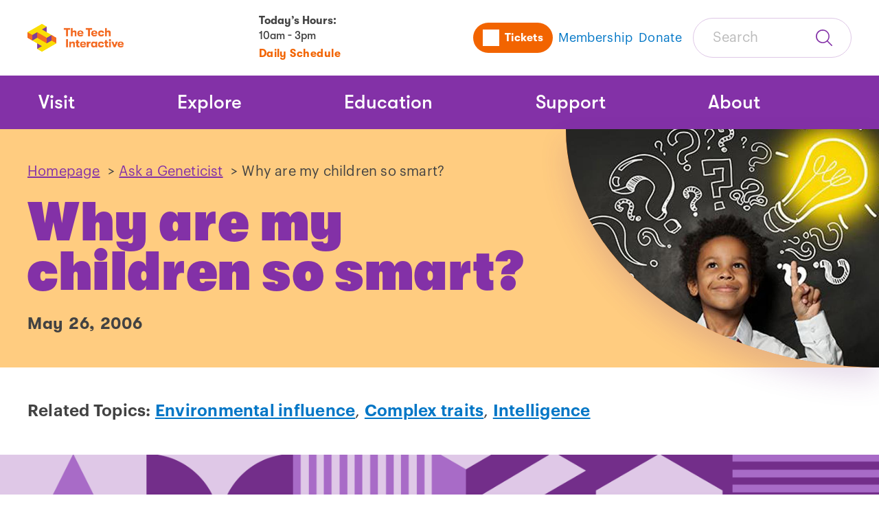

--- FILE ---
content_type: text/html; charset=utf-8
request_url: https://www.thetech.org/ask-a-geneticist/ask175
body_size: 12074
content:


<!DOCTYPE html>
<html lang="en">
<head>
    <meta charset="utf-8" />
    <meta name="viewport" content="width=device-width, initial-scale=1.0" />
        <title>Why are my children so smart? - The Tech Interactive</title>
    <meta property="og:type" content="website">
    <meta property="og:title" content="Why are my children so smart? - The Tech Interactive" />
    <meta property="og:url" content="https://www.thetech.org/ask-a-geneticist/articles/2006/ask175/" />
    <link rel="canonical" href="https://www.thetech.org/ask-a-geneticist/articles/2006/ask175/" />

    <link rel="icon" sizes="32x32" href="https://www.thetech.org/Static/img/the-tech-favicon.ico">
    
<style>
    @font-face {
        font-family: GT Walsheim;
        font-style: normal;
        font-weight: 400;
        src: url('https://www.thetech.org/Static/fonts/GT-Walsheim-Medium.woff') format('woff');
        src: url('https://www.thetech.org/Static/fonts/GT-Walsheim-Medium.woff2') format('woff2'), url('https://www.thetech.org/Static/fonts/GT-Walsheim-Medium.ttf') format('truetype');
    }

    @font-face {
        font-family: GT Walsheim;
        font-style: italic;
        font-weight: 400;
        src: url('https://www.thetech.org/Static/fonts/GT-Walsheim-Medium-Oblique.woff') format('woff');
        src: url('https://www.thetech.org/Static/fonts/GT-Walsheim-Medium-Oblique.woff2') format('woff2'), url('https://www.thetech.org/Static/fonts/GT-Walsheim-Medium-Oblique.ttf') format('truetype');
    }

    /*//Font weight 700*/
    @font-face {
        font-family: GT Walsheim;
        font-style: normal;
        font-weight: 700;
        src: url('https://www.thetech.org/Static/fonts/GT-Walsheim-Bold.woff') format('woff');
        src: url('https://www.thetech.org/Static/fonts/GT-Walsheim-Bold.woff2') format('woff2'), url('https://www.thetech.org/Static/fonts/GT-Walsheim-Bold.ttf') format('truetype');
    }

    @font-face {
        font-family: GT Walsheim;
        font-style: italic;
        font-weight: 700;
        src: url('https://www.thetech.org/Static/fonts/GT-Walsheim-Bold-Oblique.woff') format('woff');
        src: url('https://www.thetech.org/Static/fonts/GT-Walsheim-Bold-Oblique.woff2') format('woff2'), url('https://www.thetech.org/Static/fonts/GT-Walsheim-Bold-Oblique.ttf') format('truetype');
    }

    /*//Font weight 900*/
    @font-face {
        font-family: GT Walsheim;
        font-style: normal;
        font-weight: 900;
        src: url('https://www.thetech.org/Static/fonts/GT-Walsheim-Condensed-Ultra-Bold.woff') format('woff');
        src: url('https://www.thetech.org/Static/fonts/GT-Walsheim-Condensed-Ultra-Bold.woff2') format('woff2'), url('https://www.thetech.org/Static/fonts/GT-Walsheim-Condensed-Ultra-Bold.ttf') format('truetype');
    }

    @font-face {
        font-family: GT Walsheim;
        font-style: italic;
        font-weight: 900;
        src: url('https://www.thetech.org/Static/fonts/GT-Walsheim-Condensed-Ultra-Bold-Oblique.woff') format('woff');
        src: url('https://www.thetech.org/Static/fonts/GT-Walsheim-Condensed-Ultra-Bold-Oblique.woff2') format('woff2'), url('https://www.thetech.org/Static/fonts/GT-Walsheim-Condensed-Ultra-Bold-Oblique.ttf') format('truetype');
    }

    /*//Body Fonts*/
    @font-face {
        font-family: Graphik;
        font-style: normal;
        font-weight: 400;
        src: url('https://www.thetech.org/Static/fonts/GraphikRegular.otf') format('opentype');
    }

    @font-face {
        font-family: Graphik;
        font-style: italic;
        font-weight: 400;
        src: url('https://www.thetech.org/Static/fonts/GraphikRegularItalic.otf') format('opentype');
    }

    @font-face {
        font-family: Graphik;
        font-style: normal;
        font-weight: 600;
        src: url('https://www.thetech.org/Static/fonts/GraphikSemibold.otf') format('opentype');
    }


    @font-face {
        font-family: Graphik;
        font-style: italic;
        font-weight: 600;
        src: url('https://www.thetech.org/Static/fonts/GraphikSemiboldItalic.otf') format('opentype');
    }

</style>
    
    <link rel="stylesheet" href="https://www.thetech.org/Static/dist/main.css?v=63905335753220" />
	<script>
        window.sharedSessionUrl = 'https://www.thetech.org/?info';
        window.isTnew = false;
        window.absoluteUrl = 'https://www.thetech.org';
    </script>
     
    <script src="https://cdnjs.cloudflare.com/ajax/libs/jquery/3.7.1/jquery.min.js"></script>
    <script src="https://cdnjs.cloudflare.com/ajax/libs/jquery-validate/1.21.0/jquery.validate.min.js"></script>
    <script src="https://cdnjs.cloudflare.com/ajax/libs/jquery-validation-unobtrusive/4.0.0/jquery.validate.unobtrusive.min.js"></script>
    
    <!-- Redirect /climate-education-dnu to root -->
<script>
	(function () {  
		const path = window.location.pathname.replace(/\/$/, "");
		if (path === "/climate-education-dnu") {
 			window.location.replace("https://www.climateeducationca.org/");
  		}
	})();
</script>

<!-- Google tag (gtag.js) -->
<script async src="https://www.googletagmanager.com/gtag/js?id=UA-3290036-2"></script>
<script>
  window.dataLayer = window.dataLayer || [];
  function gtag(){dataLayer.push(arguments);}
  gtag('js', new Date());

  gtag('config', 'UA-3290036-2');
</script>

<!-- Meta Pixel Code -->
<script>
!function(f,b,e,v,n,t,s)
{if(f.fbq)return;n=f.fbq=function(){n.callMethod?
n.callMethod.apply(n,arguments):n.queue.push(arguments)};
if(!f._fbq)f._fbq=n;n.push=n;n.loaded=!0;n.version='2.0';
n.queue=[];t=b.createElement(e);t.async=!0;
t.src=v;s=b.getElementsByTagName(e)[0];
s.parentNode.insertBefore(t,s)}(window, document,'script',
'https://connect.facebook.net/en_US/fbevents.js');
fbq('init', '861151871392344');
fbq('track', 'PageView');
</script>
<noscript><img height="1" width="1" style="display:none"
src="https://www.facebook.com/tr?id=861151871392344&ev=PageView&noscript=1"
/></noscript>
<!-- End Meta Pixel Code -->

<!-- Google Tag Manager -->
<script>(function(w,d,s,l,i){w[l]=w[l]||[];w[l].push({'gtm.start':
new Date().getTime(),event:'gtm.js'});var f=d.getElementsByTagName(s)[0],
j=d.createElement(s),dl=l!='dataLayer'?'&l='+l:'';j.async=true;j.src=
'https://www.googletagmanager.com/gtm.js?id='+i+dl;f.parentNode.insertBefore(j,f);
})(window,document,'script','dataLayer','GTM-PCRN');</script>
<!-- End Google Tag Manager -->

<!-- Wishpond pop-up code -->
<script async="async" src="//cdn.wishpond.net/connect.js?merchantId=1824403&amp;writeKey=6d5aca17e8b8" type="text/javascript"></script>
<!-- End Wishpond pop-up code -->

<!-- Pixel Premion Attribution code -->
<img src=https://pt.ispot.tv/v2/TC-5137-2.gif?app=web&type=visit&refid=87210&url=URL_PLACEHOLDER style="display:none" alt="" />
<!-- End Premion Attribution code -->


<!-- ACCENTURE Google tag (gtag.js) -->

<script async src=https://www.googletagmanager.com/gtag/js?id=G-BWVF9MW7R8></script> <script> window.dataLayer = window.dataLayer || []; function gtag(){dataLayer.push(arguments);} gtag('js', new Date()); gtag('config', 'G-BWVF9MW7R8'); </script>

<!-- ACCENTURE Google Tag Manager -->
<script>(function(w,d,s,l,i){w[l]=w[l]||[];w[l].push({'gtm.start':
new Date().getTime(),event:'gtm.js'});var f=d.getElementsByTagName(s)[0],
j=d.createElement(s),dl=l!='dataLayer'?'&l='+l:'';j.async=true;j.src=
'https://www.googletagmanager.com/gtm.js?id='+i+dl;f.parentNode.insertBefore(j,f);
})(window,document,'script','dataLayer','GTM-TFKKBPMF');</script>
<!-- End ACCENTURE Google Tag Manager -->
    

    <script type="text/javascript" src="//translate.google.com/translate_a/element.js?cb=googleTranslateElementInit"></script>
    <script type="text/javascript">
        function googleTranslateElementInit() {
          new google.translate.TranslateElement({
            includedLanguages: 'en,es,zh-CN,zh-TW,vi,tl,ko,fr,ar,de,ru,hi,pa,te,fa,ja,pt,it',
            layout: google.translate.TranslateElement.InlineLayout
          }, 'google_translate_element');
        }
    </script>
</head>
<body>
    
    

    <a class="skip-link" href="#main">Skip Navigation</a>
    



    

<header id="header" class="mheader">
	<div class="mheader-bar">
		<div class="mheader-inner">
			<div class="mheader-logo">
					<a href="https://www.thetech.org">
						<img src="https://www.thetech.org/media/po2p3e0u/logo-web.png" alt="The Tech Interactive" />
					</a>
			</div>

			<div class="mheader-middle">
					<div class="mheader-hours">
						<h3 class="mheader-hours-intro"><span>Today’s Hours: </span><span class="mheader-hours-text mheader-hours-text-lower">10AM - 3PM</span></h3>
							<a class="btn-link-small mheader-hours-link" href="https://www.thetech.org/visit/daily-schedule/">Daily Schedule</a>
					</div>
			</div>

			<div class="mheader-navsearch">
				<nav class="unav" aria-labelledby="utilityNavigationLabel">
					<h2 class="visually-hidden" id="utilityNavigationLabel">Utility Navigation</h2>
					<ul class="unav-list">
			<li class="unav-item  unav-item-buttondisplay ">
		<a class="unav-list-button" href="https://tickets.thetech.org/events/">
					<span class="unav-svg" style="mask: url(https://www.thetech.org/media/5j4b2nph/tickets-icon.svg) no-repeat center;"></span>
			<span class="unav-item-text">Tickets</span>
		</a>
		<a class="unav-list-link" href="https://tickets.thetech.org/events/">
					<span class="unav-svg" style="mask: url(https://www.thetech.org/media/5j4b2nph/tickets-icon.svg) no-repeat center;"></span>
			<span class="unav-item-text">Tickets</span>
		</a>
			</li>
			<li class="unav-item mheader-desktop  ">
		<a class="unav-list-button" href="https://www.thetech.org/support/membership-options/">
			<span class="unav-item-text">Membership</span>
		</a>
		<a class="unav-list-link" href="https://www.thetech.org/support/membership-options/">
			<span class="unav-item-text">Membership</span>
		</a>
			</li>
			<li class="unav-item   mheader-desktop">
		<a class="unav-list-button" href="https://give.thetech.org/campaign/743460/donate" target="_blank">
			<span class="unav-item-text">Donate</span>
		</a>
		<a class="unav-list-link" href="https://give.thetech.org/campaign/743460/donate" target="_blank">
			<span class="unav-item-text">Donate</span>
		</a>
			</li>
					</ul>
				</nav>
				<div class="mheader-mobile mheader-toggles">
					<button aria-expanded="false" aria-controls="mnavSearch" type="button" class="mheader-toggler mheader-search-toggle">
						<span class="visually-hidden" data-search-toggle-text></span>
					</button>
					<button class="mheader-toggler mheader-toggler-nav" aria-expanded="false" aria-controls="mnavPanel" type="button">
						<span class="visually-hidden">Toggle Navigation</span>
					</button>
				</div>
	<div class="mheader-search mheader-desktop" data-search-form data-search-close-text="Close Search" data-search-open-text="Open Search" data-redirect-url="https://www.thetech.org/search/">
		<form class="inline-input-form search-form-inline">
			<label for="searchForm" class="visually-hidden">Search</label>
			<input id="searchForm" class="search-form-inline-input" placeholder="Search" type="text" data-search-form-input>
			<button class="search-form-inline-button"><span class="visually-hidden">Submit Search</span></button>
		</form>
	</div>
			</div>
		
		</div>
	</div>

	<div class="mheader-mobile" hidden inert id="mnavSearch">
	<div class="mheader-search mheader-mobile" data-search-form data-search-close-text="Close Search" data-search-open-text="Open Search" data-redirect-url="https://www.thetech.org/search/">
		<form class="inline-input-form search-form-inline">
			<label for="searchFormMobile" class="visually-hidden">Search</label>
			<input id="searchFormMobile" class="search-form-inline-input" placeholder="Search" type="text" data-search-form-input>
			<button class="search-form-inline-button"><span class="visually-hidden">Submit Search</span></button>
		</form>
	</div>
	</div>
	<div id="mnavPanel" class="mheader-panel">
		


<nav class="mnav" aria-labelledby="navigationLabel" data-nav>
	<h2 class="visually-hidden" id="navigationLabel">Main Navigation</h2>
	<div class="mnav-inner">
		<ul class="mnav-list">
				<li class="mnav-list-item">
						<div data-sub-nav>
							<button type="button" class="mnav-list-button" data-subnav-button aria-expanded="false" aria-controls="navItem_0">Visit</button>
							<div id="navItem_0" hidden inert class="mnav-subnav mnav-subnav-full">
								<div class="stack">
											<h3 class="h5-style mnav-subnav-title ">
											<a href="https://www.thetech.org/visit/" class="mnav-subnav-link">Visit</a>
											</h3>
									
									<ul class="mnav-subnav-list">
											<li class="mnav-subnav-item">
												<a href="https://tickets.thetech.org/events/" class="h6-style mnav-subnav-link">
													<span>Tickets</span>
												</a>
											</li>
											<li class="mnav-subnav-item">
												<a href="https://www.thetech.org/visit/directions-parking/" class="h6-style mnav-subnav-link">
													<span>Directions &amp; Parking</span>
												</a>
											</li>
											<li class="mnav-subnav-item">
												<a href="https://www.thetech.org/visit/daily-schedule/" class="h6-style mnav-subnav-link">
													<span>Daily Schedule</span>
												</a>
											</li>
											<li class="mnav-subnav-item">
												<a href="https://www.thetech.org/visit/frequently-asked-questions-before-your-visit/" class="h6-style mnav-subnav-link">
													<span>Visitor FAQ</span>
												</a>
											</li>
											<li class="mnav-subnav-item">
												<a href="https://www.thetech.org/visit/event-rentals/" class="h6-style mnav-subnav-link">
													<span>Event Rentals</span>
												</a>
											</li>
											<li class="mnav-subnav-item">
												<a href="https://www.thetech.org/visit/birthday-parties/" class="h6-style mnav-subnav-link">
													<span>Birthday Parties</span>
												</a>
											</li>
											<li class="mnav-subnav-item">
												<a href="https://www.thetech.org/visit/accessibility/" class="h6-style mnav-subnav-link">
													<span>Accessibility</span>
												</a>
											</li>
									</ul>
								</div>
									<div class="stack mnav-desktop">
											<div class="mnav-desktop">
												<img src="https://www.thetech.org/media/wxzctwk1/getting-to-the-tech-interactive.jpg?width=632&amp;amp;height=284&amp;amp;rnd=133249841601530000" alt="The Tech Interactive building.">
											</div>
											<h3 class="h5-style">Today at The Tech Interactive</h3>
											<div class="rich-text">
												<p>Check out up-to-date information for all showings, events, activities, and happenings this week.</p>
											</div>
											<div>
												<a href="https://www.thetech.org/visit/daily-schedule/" class="btn-link">
													<span>View Info</span>
												</a>
											</div>
									</div>
							</div>
						</div>
				</li>
				<li class="mnav-list-item">
						<div data-sub-nav>
							<button type="button" class="mnav-list-button" data-subnav-button aria-expanded="false" aria-controls="navItem_1">Explore</button>
							<div id="navItem_1" hidden inert class="mnav-subnav mnav-subnav-full">
								<div class="stack">
											<h3 class="h5-style mnav-subnav-title ">
											<a href="https://www.thetech.org/explore/" class="mnav-subnav-link">Explore</a>
											</h3>
									
									<ul class="mnav-subnav-list">
											<li class="mnav-subnav-item">
												<a href="https://www.thetech.org/explore/exhibits/" class="h6-style mnav-subnav-link">
													<span>Exhibits</span>
												</a>
											</li>
											<li class="mnav-subnav-item">
												<a href="https://www.thetech.org/explore/imax-dome-theater/" class="h6-style mnav-subnav-link">
													<span>IMAX Dome Theater</span>
												</a>
											</li>
											<li class="mnav-subnav-item">
												<a href="https://www.thetech.org/explore/upcoming-events/" class="h6-style mnav-subnav-link">
													<span>Upcoming Events</span>
												</a>
											</li>
											<li class="mnav-subnav-item">
												<a href="https://www.thetech.org/explore/floor-maps/" class="h6-style mnav-subnav-link">
													<span>Floor Maps</span>
												</a>
											</li>
											<li class="mnav-subnav-item">
												<a href="https://www.thetech.org/the-tech-insider-blog/" class="h6-style mnav-subnav-link">
													<span>The Tech Insider Blog</span>
												</a>
											</li>
											<li class="mnav-subnav-item">
												<a href="https://www.thetech.org/explore/sensory-resources/" class="h6-style mnav-subnav-link">
													<span>Sensory Resources</span>
												</a>
											</li>
									</ul>
								</div>
									<div class="stack mnav-desktop">
											<div class="mnav-desktop">
												<img src="https://www.thetech.org/media/vstllwll/lasers-2.png?width=632&amp;amp;height=284&amp;amp;rnd=133830479044770000" alt="">
											</div>
											<h3 class="h5-style">LASERS! at The Tech</h3>
											<div class="rich-text">
												<p>These dazzling laser shows are set to hit music that light up the Bay Area’s only IMAX Dome Theater every week!</p>
											</div>
											<div>
												<a href="https://www.thetech.org/explore/upcoming-events/lasers-at-the-tech-interactive/" class="btn-link">
													<span>Learn More</span>
												</a>
											</div>
									</div>
							</div>
						</div>
				</li>
				<li class="mnav-list-item">
						<div data-sub-nav>
							<button type="button" class="mnav-list-button" data-subnav-button aria-expanded="false" aria-controls="navItem_2">Education</button>
							<div id="navItem_2" hidden inert class="mnav-subnav mnav-subnav-full">
								<div class="stack">
											<h3 class="h5-style mnav-subnav-title ">
											<a href="https://www.thetech.org/education/" class="mnav-subnav-link">Education</a>
											</h3>
									
									<ul class="mnav-subnav-list">
											<li class="mnav-subnav-item">
												<a href="https://www.thetech.org/education/fieldtrips/" class="h6-style mnav-subnav-link">
													<span>Field Trips</span>
												</a>
											</li>
											<li class="mnav-subnav-item">
												<a href="https://www.thetech.org/education/camp/" class="h6-style mnav-subnav-link">
													<span>*NEW!* Summer Camp</span>
												</a>
											</li>
											<li class="mnav-subnav-item">
												<a href="https://www.thetech.org/education/education-resources/" class="h6-style mnav-subnav-link">
													<span>Education Resources</span>
												</a>
											</li>
											<li class="mnav-subnav-item">
												<a href="https://www.thetech.org/education/tech-challenge/" class="h6-style mnav-subnav-link">
													<span>The Tech Challenge</span>
												</a>
											</li>
											<li class="mnav-subnav-item">
												<a href="https://www.thetech.org/education/girl-scout-programs/" class="h6-style mnav-subnav-link">
													<span>Girl Scout Programs</span>
												</a>
											</li>
											<li class="mnav-subnav-item">
												<a href="https://www.thetech.org/explore/upcoming-events/homeschool-days-at-the-tech-interactive/" class="h6-style mnav-subnav-link">
													<span>Homeschool Days</span>
												</a>
											</li>
									</ul>
								</div>
									<div class="stack mnav-desktop">
											<div class="mnav-desktop">
												<img src="https://www.thetech.org/media/dw1fihth/20150425_ttcdf_005.jpg?width=632&amp;amp;height=284&amp;amp;rnd=133203283059600000" alt="">
											</div>
											<h3 class="h5-style">Tech Challenge 2026</h3>
											<div class="rich-text">
												<p>Registration for Grades 4-12 is now open for The Tech Challenge 2026: Raise the Roof!</p>
											</div>
											<div>
												<a href="https://thetechchallengereg.thetech.org/Welcome" class="btn-link">
													<span>Register Now</span>
												</a>
											</div>
									</div>
							</div>
						</div>
				</li>
				<li class="mnav-list-item">
						<div data-sub-nav>
							<button type="button" class="mnav-list-button" data-subnav-button aria-expanded="false" aria-controls="navItem_3">Support</button>
							<div id="navItem_3" hidden inert class="mnav-subnav ">
								<div class="stack">
											<h3 class="h5-style mnav-subnav-title ">
											<a href="https://www.thetech.org/support/" class="mnav-subnav-link">Support</a>
											</h3>
									
									<ul class="mnav-subnav-list">
											<li class="mnav-subnav-item">
												<a href="https://www.thetech.org/support/ways-to-give/" class="h6-style mnav-subnav-link">
													<span>Ways to Give</span>
												</a>
											</li>
											<li class="mnav-subnav-item">
												<a href="https://www.thetech.org/support/volunteer-innovator-program/" class="h6-style mnav-subnav-link">
													<span>Become a Volunteer</span>
												</a>
											</li>
											<li class="mnav-subnav-item">
												<a href="https://www.thetech.org/support/membership-options/" class="h6-style mnav-subnav-link">
													<span>Membership</span>
												</a>
											</li>
											<li class="mnav-subnav-item">
												<a href="https://www.thetech.org/support/our-supporters/" class="h6-style mnav-subnav-link">
													<span>Our Supporters</span>
												</a>
											</li>
											<li class="mnav-subnav-item">
												<a href="https://www.thetech.org/support/donate-now/" class="h6-style mnav-subnav-link">
													<span>Donate Now!</span>
												</a>
											</li>
											<li class="mnav-subnav-item">
												<a href="https://www.thetech.org/support/the-tech-for-global-good/" class="h6-style mnav-subnav-link">
													<span>The Tech for Global Good</span>
												</a>
											</li>
									</ul>
								</div>
							</div>
						</div>
				</li>
				<li class="mnav-list-item">
						<div data-sub-nav>
							<button type="button" class="mnav-list-button" data-subnav-button aria-expanded="false" aria-controls="navItem_4">About</button>
							<div id="navItem_4" hidden inert class="mnav-subnav ">
								<div class="stack">
											<h3 class="h5-style mnav-subnav-title ">
											<a href="https://www.thetech.org/about-us/" class="mnav-subnav-link">About</a>
											</h3>
									
									<ul class="mnav-subnav-list">
											<li class="mnav-subnav-item">
												<a href="https://www.thetech.org/about-us/leadership-team/" class="h6-style mnav-subnav-link">
													<span>Leadership Team</span>
												</a>
											</li>
											<li class="mnav-subnav-item">
												<a href="https://www.thetech.org/about-us/careers/" class="h6-style mnav-subnav-link">
													<span>Careers</span>
												</a>
											</li>
											<li class="mnav-subnav-item">
												<a href="https://www.thetech.org/about-us/press-office/" class="h6-style mnav-subnav-link">
													<span>Press Office</span>
												</a>
											</li>
											<li class="mnav-subnav-item">
												<a href="https://www.thetech.org/about-us/contact/" class="h6-style mnav-subnav-link">
													<span>Contact</span>
												</a>
											</li>
											<li class="mnav-subnav-item">
												<a href="https://www.thetech.org/about-us/financial-reports/" class="h6-style mnav-subnav-link">
													<span>Financial Reports</span>
												</a>
											</li>
											<li class="mnav-subnav-item">
												<a href="https://www.thetech.org/about-us/publications/" class="h6-style mnav-subnav-link">
													<span>Publications</span>
												</a>
											</li>
									</ul>
								</div>
							</div>
						</div>
				</li>

			<li class="mnav-list-item mnav-list-item-language">
				<div id="google_translate_element"></div>
			</li>
		</ul>
    </div>
</nav>

		<nav class="unav-aux mheader-mobile" aria-labelledby="auxNav">
			<h2 id="auxNav" class="visually-hidden">Additional links</h2>
			<ul class="unav-aux-list">
		<a class="unav-aux-link" href="https://give.thetech.org/campaign/743460/donate">
			<span>Donate</span>
		</a>
				
			</ul>
		</nav>
	</div>
	
	
</header>




    <main id="main">
    



<div class="blocks flush-top">
	<section class="hero theme-techorange hero-image">
		<div class="hero-inner">
		<div class="hero-imagearea hero-mobile">
				<picture>
					<source srcset="/media/nlrmir3k/smart_child_banner1.jpg?width=705&amp;height=285&amp;rnd=133248641758530000" media="(max-width: 640px)">
					<img src="/media/nlrmir3k/smart_child_banner1.jpg?width=900&amp;height=900&amp;rnd=133248641758530000" alt="">
				</picture>

		</div>
			<div class="hero-text">
				<div class="stack-lg">
					<div class="hero-breadcrumb">
						


<nav aria-label="Breadcrumb" class="breadcrumb">
    <ol>

                <li>
                        <a class="" href="/">Homepage</a>
                        <span class="">&nbsp;>&nbsp;</span>
                </li>
                <li>
                        <a class="" href="/ask-a-geneticist/">Ask a Geneticist</a>
                        <span class="">&nbsp;>&nbsp;</span>
                </li>
                <li>
                        <span aria-current="page">
                            Why are my children so smart?
                        </span>
                </li>
    </ol>
</nav>
					</div>

					<h1>Why are my children so smart?</h1>
					<p class="h5-style hero-metadata">

					</p>
					<div class="stack-xs">
							<p class="h6-style">May 26, 2006</p>
					</div>
					
					
				</div>
			</div>
		<div class="hero-imagearea hero-desktop">
				<picture>
					<source srcset="/media/nlrmir3k/smart_child_banner1.jpg?width=705&amp;height=285&amp;rnd=133248641758530000" media="(max-width: 640px)">
					<img src="/media/nlrmir3k/smart_child_banner1.jpg?width=900&amp;height=900&amp;rnd=133248641758530000" alt="">
				</picture>

		</div>

		</div>
	</section>
	<div class="lesson flush-top">
		<div class="lesson-content blocks">
				<div class="block">
					<div class="block-inner">
						<dl class="data-list data-list-horizontal">
								<dt>Related Topics:</dt>


<dd>
									<a href="/ask-a-geneticist/?categories=environmental-influence" data-index=0>Environmental influence</a>,								</dd>
<dd>
									<a href="/ask-a-geneticist/?categories=complex-traits" data-index=1>Complex traits</a>,								</dd>
<dd>
									<a href="/ask-a-geneticist/?categories=intelligence" data-index=2>Intelligence</a>								</dd>

						</dl>
					</div>
				</div>


<section class="block cta-block theme-default">
	<div class="cta-block-inner ">
				<div class="cta-full-width"> 


					<div class="cta-content-container">
						<div class="cta-content cta-content-padded stack">
							<div>
								<h2 class="h4-style">A curious adult from Alabama asks:</h2>
							</div>
							<div class="stack">
									<div class="rich-text">
										<p>"Why are my children so smart?"</p>
									</div>
							</div>

						</div>
					</div>
				</div>
	</div>
</section><section class="block wysiwyg-block theme-default  ">
	<div class="block-inner wysiwyg-block-inner">
		<div class=" wysiwyg-block-grid-1">
			<div class="rich-text rich-text-full  ">
				<p>They are so smart because of the genes their parents gave them. And the environment they were raised in. Nicely done!</p>
<p>But how much is because of how you raised them? And how much is due to how their brains are wired? These sorts of debates have been going on for at least 50 years. Scientists call it the “nature versus nurture” controversy.</p>
<p>As you might imagine, it is really hard to figure out which is most important for intelligence. First off, we need to be smart enough to figure out what intelligence is so we can measure it.</p>
<p>For this discussion, intelligence is the ability to learn and then apply new facts and concepts. A good example is learning to recognize clumps of letters as words to learn to read. Or combining numbers to do math.</p>
<p>Of course this isn't all of intelligence. This is just a form that is easy to measure.</p>
<p>We know genes can be involved because there are genetic conditions that affect intelligence. Some like Fragile X are the result of a single gene. Others like Down syndrome are the result of an extra chromosome 21. So genes are important for intelligence.</p>
<p>But so is the environment. Think about the effects of a poor diet. Or an overcrowded school, abusive parents, etc. All of these will clearly affect any tests that measure intelligence.</p>
<p>OK, so genes and the environment are important for intelligence. Is there any way to figure out which matters more? It is tricky, but there are some good studies out there.</p>
<figure><img src="https://www.thetech.org/media/djfjvubd/smart-child.jpg?width=500&amp;rmode=max&amp;width=500&amp;height=333" alt="Child in front of chalkboard" width="500" height="333" data-caption="We don’t fully understand how intelligence works, but we know that both genes and the environment are involved. (Image via Shutterstock)" />
<figcaption>We don’t fully understand how intelligence works, but we know that both genes and the environment are involved. (Image via Shutterstock)</figcaption>
</figure>
<h4>Twin studies of intelligence</h4>
<p>Since each person is unique, scientists had to be very creative when designing experiments to look at intelligence. In the end, they came up with adoption studies of identical twins. Here's how it works.</p>
<p>Identical twins share the same DNA. This means that for the most part, their genes are the same. So any differences in intelligence would be due to the environment.</p>
<p>But the environments of identical twins are actually pretty similar. They grow up in the same house at the same time, so it can be very hard to tease out environmental differences.</p>
<p>To get around this, scientists look at identical twins who were raised apart.<sup>1</sup> These are people who share the same DNA but grow up in different environments.</p>
<p>So what did scientists learn from these studies? First off, the IQs of the twins were closer to their biological parents than they were to their foster parents. So genes matter.</p>
<p>But they didn't have identical IQs. So the environment plays a role too. But how much of a role does each play in intelligence?</p>
<p>Well, it's about 50% each. But if we look a little closer, the relative importance of each changes as we age. Environmental factors are most important for infants. Genes matter most to adults.</p>
<p>If you think about it, this makes sense. During infancy, our brains are still growing and developing. And the environment can certainly influence that!</p>
<p>The environment affects how our brains get wired. A poor environment leads to fewer and/or weaker connections. And a good environment lays down a solid foundation of wiring.</p>
<figure><img style="display: block; margin-left: auto; margin-right: auto;" src="https://www.thetech.org/media/uqqfimox/twin-girls-school.jpeg?width=500&amp;rmode=max&amp;width=500&amp;height=281" alt="Twin girls with books" width="500" height="281" data-caption="Scientists have learned a lot about intelligence by studying identical twins, especially ones who were raised in different households. (Image via Shutterstock)" />
<figcaption>Scientists have learned a lot about intelligence by studying identical twins, especially ones who were raised in different households. (Image via Shutterstock)</figcaption>
</figure>
<h4>Genes and intelligence</h4>
<p>Genes can affect the wiring too. But as you can imagine, with around a trillion cells in the brain and 100 billion connections, lots of genes are involved.</p>
<p>These genes direct where and how the wiring is laid down and maintained. They also determine what signals are sent and how strong they are. They help determine which parts of the brain will connect to each other. And lots of other things too.</p>
<p>Let's look at one gene scientists found called <strong>dysbindin</strong>. This gene is involved in helping different parts of the brain talk to each other. And in maintaining these contacts.</p>
<p>Each of us has our own version of this gene, and some versions work better than others. The better the version, the smarter you may be.<sup>2</sup> But not by a whole lot.</p>
<p>As you'd expect, dysbindin accounts for only a small part of intelligence, around 3% or so. Lots of other genes are doing similar things and we all have different versions of each of these genes too.</p>
<p>So the part of our intelligence that is genetic is determined by all of these different gene versions working together. The environment then helps or hinders these genes in doing their jobs. Our final level of intelligence is a combination of all of these genes and the environment!</p>
<p>So stay tuned. Scientists are working hard to learn more about intelligence! We'll need someone smart like your kids to help figure this all out.</p>
			</div>
		</div>
	</div>
</section>

<div class="block">
	<div class="block-inner accordion">
		<div class="accordion-centered stack-lg">
			
			<div class="accordion-items ">
		<ul class="accordion-inner" data-accordion-list="" data-one-open-at-a-time="true" aria-label="Accordion Control Group Buttons">
				<li class="accordion-item" id="content-1-1-heading">
					<h2>
					<button class="accordion-trigger h5-style" type="button" aria-controls="content-1-1"
							aria-expanded="false">
						<div class="accordion-trigger-inner">
							References
						</div>
					</button>
					</h2>
					<div class="accordion-panel" aria-hidden="true" id="content-1-1" role="region" aria-labelledby="content-1-heading">
						<div class="accordion-panel-content rich-text">
							<ol>
<li>Plomin, R. &amp; Spinath, F. M. “<a href="https://pubmed.ncbi.nlm.nih.gov/14717631/">Intelligence: genetics, genes, and genomics.</a>” <em>Journal of Personality and Social Psychology. </em>(2004)</li>
<li>Burdick et al. “<a href="https://pubmed.ncbi.nlm.nih.gov/16415041/">Genetic variation in DTNBP1 influences general cognitive ability.</a>” <em>Human Molecular Genetics. </em>(2006)</li>
</ol>
						</div>
					</div>
				</li>
		</ul>
			</div>
		</div>
	</div>
</div>

<section class="block block-full-bleed fiftyfifty theme-techorange shape-circle ">
	<div class="block-inner">
		<div class="fiftyfifty-inner">
			<div class="fiftyfifty-item fiftyfifty-item-image">
				<div class="fiftyfifty-item-image-inner">
					<div class="fiftyfifty-item-frame ">
							<img src="/media/4wqhlomd/david_skibbe.png?width=410&amp;height=410&amp;rnd=133247800986130000" alt="">
					</div>
				</div>
			</div>
		<div class="fiftyfifty-item fiftyfifty-content">
			<div class="stack-md-to-sm">
					<h2 class="h3-style">Author: Dr. David Skibbe</h2>
				<div class="stack-md">
						<div class="rich-text">
							<p>When this answer was published in 2006, David was a postdoctoral fellow in the Department of Biology, studying maize molecular genetics in Virginia Walbot's laboratory. David wrote this answer while participating in the<span> </span><a href="http://med.stanford.edu/genetics/tech">Stanford at The Tech</a><span> program.</span></p>
						</div>
						<p>
							<a class="btn-primary" href="/misc-pages/ask-a-geneticist-old/">Ask a Geneticist Home</a>
						</p>
				</div>
			</div>
		</div>
		</div>
	</div>
</section>

		</div>
	</div>
	

	


	
</div>

    </main>

    



<footer class="footer" id="footer">
	<div class="footer-primary">
		<div class="footer-grid footer-grid-large">
			<div>
					<picture>
							<source srcset="https://www.thetech.org/media/iqikjfly/footer-logo-mobile.svg" media="(max-width: 1024px)">
						<img src="https://www.thetech.org/media/wdxkdpup/footer-logo-svg.svg" alt="">
					</picture>
			</div>
			<div class="stack-md-lg">
					<div class="rich-text">
						<table border="1" style="height: 49px; width: 100%; border-collapse: collapse; border-style: hidden;">
<tbody>
<tr style="height: 18px;">
<td style="width: 50%; border-style: hidden; height: 12px;"><span class="selectivesmall"><a href="//www.thetech.org/about-us/" title="About Us">About Us</a></span></td>
<td style="width: 50%; border-style: hidden; height: 12px;"><span class="selectivesmall"><a href="//www.thetech.org/about-us/contact/" title="Contact">Contact</a></span></td>
</tr>
<tr style="height: 18px;">
<td style="width: 50%; border-style: hidden; height: 12px;"><span class="selectivesmall"><a href="//www.thetech.org/visit/accessibility" title="Accessibility">Accessibility</a></span></td>
<td style="width: 50%; border-style: hidden; height: 12px;"><a href="https://give.thetech.org/campaign/743460/donate"><span class="selectivesmall">Donate</span></a></td>
</tr>
<tr style="height: 18px;">
<td style="width: 50%; border-style: hidden; height: 13px;"><span class="selectivesmall"><a href="//www.thetech.org/the-tech-insider-blog/" title="The Tech Insider Blog">The Tech Insider Blog</a></span></td>
<td style="width: 50%; border-style: hidden; height: 13px;"><span class="selectivesmall"><a href="//www.thetech.org/visit/event-rentals/meeting-event-spaces/" title="Event Rentals">Event Rentals</a></span></td>
</tr>
<tr style="height: 18px;">
<td style="width: 50%; border-style: hidden; height: 12px;"><span class="selectivesmall"><a href="//www.thetech.org/about-us/careers/" title="Careers">Careers</a></span></td>
<td style="width: 50%; border-style: hidden; height: 12px;"><span class="selectivesmall"><a href="//www.thetech.org/about-us/press-office/" title="Press Office">Press Office</a></span></td>
</tr>
</tbody>
</table>
					</div>
				<div class="stack-sm">
						<h3 class="h6-style">Connect</h3>
					<ul class="footer-social-list">
			<li class="footer-social-item">
				<a class="footer-social-link footer-social-link-facebook" href="https://www.facebook.com/TheTechInteractive" target="_blank">
					<span class="visually-hidden">Find The Tech on Facebook</span>
				</a>
			</li>
			<li class="footer-social-item">
				<a class="footer-social-link footer-social-link-instagram" href="https://www.instagram.com/thetechinteractive/" target="_blank">
					<span class="visually-hidden">Find The Tech on Instagram</span>
				</a>
			</li>
			<li class="footer-social-item">
				<a class="footer-social-link footer-social-link-tiktok" href="https://www.tiktok.com/@thetechinteractive" target="_blank">
					<span class="visually-hidden">Find The Tech on TikTok</span>
				</a>
			</li>
			<li class="footer-social-item">
				<a class="footer-social-link footer-social-link-youtube" href="https://www.youtube.com/c/thetech">
					<span class="visually-hidden">Find The Tech on Youtube</span>
				</a>
			</li>
			<li class="footer-social-item">
				<a class="footer-social-link footer-social-link-linkedin" href="https://www.linkedin.com/company/the-tech-interactive">
					<span class="visually-hidden">Find The Tech on LinkedIn</span>
				</a>
			</li>
			<li class="footer-social-item">
				<a class="footer-social-link footer-social-link-pinterest" href="https://www.pinterest.com/thetechinteractive/">
					<span class="visually-hidden">Find The Tech on Pinterest</span>
				</a>
			</li>
					</ul>
				</div>
			</div>
				<div class="rich-text">
					<h3 class="h6-style">Contact Us</h3>
<p>The Tech Interactive<br />201 S. Market St.<br />San Jose, CA 95113</p>
<p>1-408-294-8324<br /><a href="mailto:info@thetech.org">info@thetech.org</a><br /><br /><br /><strong><a href="//www.thetech.org/misc-pages/subscribe-to-newsletters" title="Sign Up for Newsletters" class="btn-secondary">Join Email List</a></strong></p>
				</div>
		</div>
	</div>
	<div class="footer-secondary">
		<div class="footer-grid">
			<div>
<p>The Tech Interactive 2025 ©<br />All rights reserved.</p>			</div>
			<div>
<p>The Tech Interactive is a 501(c)3 nonprofit organization.<br />Tax ID#: 94-2864660</p>			</div>
			<div>
				<ul class="stack-md">
						<li>
							<p class="h6-style"><a href="https://www.thetech.org/about-us/policies/">Policies</a></p>
						</li>
				</ul>
			</div>
		</div>
	</div>
</footer>


    <script src="https://www.thetech.org/Static/dist/global.js"></script>
    
    <!-- Google Tag Manager (noscript) -->
<noscript><iframe src=https://www.googletagmanager.com/ns.html?id=GTM-PCRN
height="0" width="0" style="display:none;visibility:hidden"></iframe></noscript>
<!-- End Google Tag Manager (noscript) -->

<!-- Start of HubSpot Embed Code --> <script type="text/javascript" id="hs-script-loader" async defer src="//js.hs-scripts.com/21150173.js"></script> <!-- End of HubSpot Embed Code -->

<!-- Begin TVSquared Tracking Code -->
<script type="text/javascript">
var _tvq = window._tvq = window._tvq || [];
(function() {
var u = (("https:" == document.location.protocol) ?
"https://collector-31292.tvsquared.com/"
:
"http://collector-31292.tvsquared.com/"
);
_tvq.push(['setSiteId', "TV-6381720972-1"]);
_tvq.push(['setTrackerUrl', u + 'tv2track.php']);
_tvq.push([function() {
this.deleteCustomVariable(5, 'page')
}]);
_tvq.push(['trackPageView']);
var d = document,
g = d.createElement('script'),
s = d.getElementsByTagName('script')[0];
g.type = 'text/javascript';
g.defer = true;
g.async = true;
g.src = u + 'tv2track.js';
s.parentNode.insertBefore(g, s);
})();
</script>
<!-- End TVSquared Tracking Code -->
    
</body>
</html>



--- FILE ---
content_type: image/svg+xml
request_url: https://www.thetech.org/media/wdxkdpup/footer-logo-svg.svg
body_size: 10946
content:
<svg width="290" height="84" viewBox="0 0 290 84" fill="none" xmlns="http://www.w3.org/2000/svg">
<g clip-path="url(#clip0_802_57660)">
<path d="M0 25.1974L14.5374 33.6052L29.0747 25.1974L58.1753 42.0129L72.7126 33.6052L43.6379 16.7897L58.1753 8.40774L43.6379 0L0 25.1974Z" fill="#FECC81"/>
<path d="M0 42.013L14.5374 50.3949V33.6052L0 25.1975V42.013Z" fill="#F78F25"/>
<path d="M14.5374 50.3949L29.0747 42.013V25.1975L14.5374 33.6052V50.3949Z" fill="#E76724"/>
<path d="M58.1753 42.013V58.8027L29.0748 42.013V25.1975L58.1753 42.013Z" fill="#F78F25"/>
<path d="M72.7127 50.3949V33.6052L58.1753 42.013V58.8026L72.7127 50.3949Z" fill="#E76724"/>
<path d="M72.7126 33.6052L87.25 42.013V58.8026L72.7126 50.3949V33.6052Z" fill="#F78F25"/>
<path d="M29.0747 75.6181L43.6379 67.2104L14.5374 50.3949L29.0747 42.0129L58.1753 58.8026L72.7126 50.3949L87.25 58.8026L43.6379 84L29.0747 75.6181Z" fill="#FECC81"/>
<path d="M29.0748 75.618L43.6379 67.2102L29.0748 58.8025V75.618Z" fill="#E76724"/>
<path d="M43.6379 16.7897L58.1753 25.1974V8.40771" fill="#E76724"/>
<path d="M116.376 17.744H109.572V12.6375H128.955V17.744H122.098V37.4996H116.376V17.744Z" fill="#FECC81"/>
<path d="M148.003 26.8997V37.4738H142.538V28.6792C142.538 27.2091 142.306 26.1517 141.842 25.4812C141.379 24.8106 140.605 24.4753 139.523 24.4753C138.44 24.4753 137.615 24.8106 137.048 25.507C136.481 26.2033 136.223 27.2091 136.223 28.5245V37.4738H130.785V12.6375H136.223V22.8505C136.713 21.8963 137.435 21.1741 138.389 20.6583C139.342 20.1425 140.451 19.8846 141.765 19.8846C145.941 19.8846 148.003 22.2058 148.003 26.8739V26.8997Z" fill="#FECC81"/>
<path d="M163.236 27.0542C163.236 25.9195 162.901 25.0426 162.282 24.4752C161.664 23.882 160.787 23.5983 159.628 23.5983C158.468 23.5983 157.54 23.9078 156.87 24.5268C156.199 25.1457 155.839 25.9968 155.813 27.0542H163.236V27.0542ZM168.443 30.4328H155.813C155.864 31.5418 156.225 32.3929 156.947 32.9861C157.669 33.5793 158.622 33.863 159.834 33.863C161.509 33.863 162.566 33.3471 163.03 32.3413H168.365C168.108 34.0177 167.18 35.3846 165.607 36.4162C164.035 37.4479 162.102 37.9637 159.834 37.9637C156.895 37.9637 154.601 37.1642 152.926 35.5909C151.251 34.0177 150.426 31.7997 150.426 28.9627C150.426 27.1058 150.812 25.5068 151.56 24.1399C152.307 22.773 153.39 21.7414 154.782 21.0192C156.174 20.2971 157.798 19.936 159.653 19.936C161.406 19.936 162.953 20.2713 164.319 20.9677C165.685 21.664 166.742 22.6183 167.489 23.8562C168.237 25.0942 168.597 26.4868 168.597 28.0859C168.597 28.808 168.546 29.6075 168.443 30.4586V30.4328Z" fill="#FECC81"/>
<path d="M182.645 17.744H175.815V12.6375H195.198V17.744H188.341V37.4996H182.645V17.744Z" fill="#FECC81"/>
<path d="M205.302 27.0542C205.302 25.9195 204.967 25.0426 204.348 24.4752C203.729 23.882 202.853 23.5983 201.693 23.5983C200.533 23.5983 199.605 23.9078 198.935 24.5268C198.265 25.1457 197.904 25.9968 197.878 27.0542H205.302ZM210.508 30.4328H197.878C197.93 31.5418 198.317 32.3929 199.013 32.9861C199.734 33.5793 200.688 33.863 201.899 33.863C203.575 33.863 204.632 33.3471 205.096 32.3413H210.405C210.148 34.0177 209.22 35.3846 207.647 36.4162C206.075 37.4479 204.142 37.9637 201.874 37.9637C198.935 37.9637 196.641 37.1642 194.966 35.5909C193.29 34.0177 192.466 31.7997 192.466 28.9627C192.466 27.1058 192.852 25.5068 193.6 24.1399C194.347 22.773 195.43 21.7414 196.822 21.0192C198.214 20.2971 199.837 19.936 201.693 19.936C203.446 19.936 204.992 20.2713 206.359 20.9677C207.725 21.664 208.781 22.6183 209.529 23.8562C210.276 25.0942 210.637 26.4868 210.637 28.0859C210.637 28.808 210.586 29.6075 210.508 30.4586V30.4328Z" fill="#FECC81"/>
<path d="M217.39 36.8289C215.999 36.081 214.942 35.0236 214.194 33.6567C213.447 32.2898 213.086 30.7166 213.086 28.9112C213.086 27.1059 213.447 25.5327 214.194 24.1658C214.942 22.7989 215.999 21.7414 217.39 20.9935C218.782 20.2456 220.38 19.8845 222.236 19.8845C224.762 19.8845 226.824 20.5035 228.422 21.7672C229.995 23.031 230.897 24.7074 231.129 26.848H225.69C225.51 26.0485 225.123 25.4553 224.582 25.0684C224.041 24.6816 223.267 24.501 222.288 24.501C221.102 24.501 220.174 24.8879 219.53 25.6616C218.86 26.4353 218.525 27.5185 218.525 28.9112C218.525 30.3039 218.86 31.3871 219.53 32.1608C220.2 32.9346 221.102 33.3214 222.288 33.3214C223.293 33.3214 224.041 33.1409 224.582 32.7798C225.123 32.4188 225.484 31.8772 225.69 31.1034H231.129C230.923 33.1925 230.02 34.8431 228.422 36.081C226.824 37.319 224.788 37.9379 222.236 37.9379C220.38 37.9379 218.782 37.5769 217.39 36.8289V36.8289Z" fill="#FECC81"/>
<path d="M250.873 26.8997V37.4738H245.408V28.6792C245.408 27.2091 245.176 26.1517 244.712 25.4812C244.249 24.8106 243.475 24.4753 242.393 24.4753C241.31 24.4753 240.485 24.8106 239.918 25.507C239.351 26.2033 239.093 27.2091 239.093 28.5245V37.4738H233.655V12.6375H239.093V22.8505C239.583 21.8963 240.305 21.1741 241.259 20.6583C242.212 20.1425 243.321 19.8846 244.635 19.8846C248.811 19.8846 250.873 22.2058 250.873 26.8739V26.8997Z" fill="#FECC81"/>
<path d="M116.428 46.1653H122.073V70.6406H116.428V46.1653Z" fill="#FECC81"/>
<path d="M126.094 53.7993H131.429V56.2494C131.919 55.3209 132.641 54.5988 133.569 54.1088C134.497 53.6187 135.605 53.3608 136.894 53.3608C140.992 53.3608 143.054 55.6562 143.054 60.2469V70.6663H137.667V62.0007C137.667 60.5564 137.435 59.499 136.997 58.8542C136.533 58.2095 135.785 57.8742 134.703 57.8742C133.62 57.8742 132.821 58.2095 132.28 58.88C131.739 59.5506 131.455 60.5564 131.455 61.8459V70.6663H126.119V53.7993H126.094Z" fill="#FECC81"/>
<path d="M157.127 66.3851V70.6405C156.096 70.8211 154.911 70.9242 153.57 70.9242C151.869 70.9242 150.451 70.5116 149.317 69.7121C148.183 68.8868 147.616 67.2362 147.616 64.7345V58.0289H144.961V53.7993H147.616V48.7959H152.952V53.7993H156.766V58.0289H152.952V63.6255C152.952 64.7603 153.158 65.534 153.545 65.9209C153.931 66.3077 154.524 66.4883 155.297 66.4883C156.071 66.4883 156.663 66.4625 157.153 66.3851H157.127Z" fill="#FECC81"/>
<path d="M171.046 60.3759C171.046 59.2669 170.711 58.4158 170.092 57.8226C169.474 57.2294 168.623 56.9457 167.463 56.9457C166.303 56.9457 165.427 57.2552 164.757 57.8742C164.087 58.4932 163.752 59.3185 163.726 60.3759H171.02H171.046ZM176.175 63.7029H163.726C163.777 64.7861 164.138 65.6372 164.834 66.2304C165.53 66.8235 166.484 67.1072 167.67 67.1072C169.319 67.1072 170.376 66.6172 170.814 65.6114H176.047C175.789 67.262 174.887 68.6031 173.34 69.6089C171.794 70.6148 169.886 71.1306 167.67 71.1306C164.783 71.1306 162.514 70.3568 160.865 68.7836C159.215 67.2104 158.39 65.044 158.39 62.2328C158.39 60.4017 158.751 58.8284 159.499 57.4873C160.246 56.1462 161.303 55.1146 162.669 54.4183C164.035 53.6961 165.633 53.3608 167.463 53.3608C169.19 53.3608 170.711 53.6961 172.051 54.3667C173.392 55.0372 174.423 55.9915 175.17 57.2036C175.918 58.4158 176.279 59.8085 176.279 61.3559C176.279 62.0781 176.227 62.8518 176.15 63.7029H176.175Z" fill="#FECC81"/>
<path d="M178.959 53.7993H184.295V57.3326C184.578 56.1205 185.145 55.192 186.022 54.5215C186.898 53.8509 187.878 53.5156 188.934 53.5156C189.501 53.5156 189.965 53.5672 190.326 53.6446V58.6222C189.708 58.5448 189.166 58.519 188.728 58.519C187.259 58.519 186.151 58.9832 185.403 59.9375C184.656 60.8917 184.295 62.2844 184.295 64.1414V70.6406H178.959V53.7735V53.7993Z" fill="#FECC81"/>
<path d="M204.039 65.405C204.735 64.5539 205.096 63.4965 205.096 62.2327C205.096 60.969 204.735 59.9374 204.039 59.0863C203.343 58.2352 202.338 57.8225 201.075 57.8225C199.863 57.8225 198.884 58.2352 198.162 59.0347C197.44 59.86 197.054 60.9174 197.054 62.2069C197.054 63.4965 197.414 64.5797 198.162 65.405C198.884 66.2303 199.863 66.6429 201.075 66.6429C202.363 66.6429 203.343 66.2303 204.039 65.3792V65.405ZM195.275 69.9441C194.064 69.1704 193.161 68.113 192.543 66.7719C191.924 65.4308 191.589 63.9091 191.589 62.2069C191.589 60.5048 191.924 59.0089 192.569 57.6678C193.213 56.3267 194.167 55.2435 195.378 54.4955C196.59 53.7218 198.007 53.335 199.58 53.335C200.765 53.335 201.822 53.5929 202.75 54.1087C203.678 54.6245 204.374 55.3208 204.838 56.1977V53.7734H210.148V70.6405H204.838V68.2677C204.374 69.1188 203.652 69.7894 202.698 70.3052C201.719 70.821 200.662 71.1047 199.502 71.1047C197.878 71.1047 196.461 70.7178 195.249 69.9441H195.275Z" fill="#FECC81"/>
<path d="M216.978 69.9956C215.612 69.2735 214.555 68.2161 213.833 66.8749C213.112 65.5338 212.725 63.9864 212.725 62.2068C212.725 60.4273 213.086 58.8799 213.833 57.5387C214.555 56.1976 215.612 55.166 216.978 54.4181C218.344 53.6959 219.942 53.3091 221.747 53.3091C224.247 53.3091 226.257 53.9281 227.83 55.166C229.402 56.404 230.278 58.0803 230.484 60.1694H225.149C224.968 59.3699 224.608 58.8025 224.066 58.4156C223.525 58.0546 222.778 57.8482 221.798 57.8482C220.638 57.8482 219.736 58.2351 219.066 58.983C218.421 59.7309 218.086 60.8141 218.086 62.1811C218.086 63.548 218.421 64.6312 219.066 65.3791C219.71 66.127 220.638 66.5139 221.798 66.5139C222.778 66.5139 223.525 66.3333 224.066 65.9981C224.608 65.637 224.968 65.0954 225.149 64.3475H230.484C230.278 66.4107 229.402 68.0355 227.83 69.2477C226.257 70.4598 224.247 71.0788 221.747 71.0788C219.942 71.0788 218.344 70.7177 216.978 69.9698V69.9956Z" fill="#FECC81"/>
<path d="M243.63 66.3851V70.6405C242.599 70.8211 241.413 70.9242 240.073 70.9242C238.372 70.9242 236.954 70.5116 235.82 69.7121C234.686 68.8868 234.119 67.2362 234.119 64.7345V58.0289H231.464V53.7993H234.119V48.7959H239.454V53.7993H243.269V58.0289H239.454V63.6255C239.454 64.7603 239.66 65.534 240.047 65.9209C240.434 66.3077 241.027 66.4883 241.8 66.4883C242.573 66.4883 243.166 66.4625 243.656 66.3851H243.63Z" fill="#FECC81"/>
<path d="M246.027 53.7992H251.337V70.6663H246.027V53.7992ZM246.336 51.3749C245.718 50.7559 245.408 49.9822 245.408 49.0795C245.408 48.1768 245.718 47.3773 246.336 46.7326C246.955 46.1136 247.728 45.7783 248.708 45.7783C249.687 45.7783 250.46 46.0878 251.079 46.7326C251.698 47.3773 252.033 48.1511 252.033 49.0537C252.033 49.9564 251.723 50.7301 251.079 51.3491C250.435 51.9681 249.661 52.3033 248.708 52.3033C247.754 52.3033 246.955 51.9939 246.336 51.3491V51.3749Z" fill="#FECC81"/>
<path d="M253.141 53.7993H259.044L262.833 64.3993L266.596 53.7993H272.55L265.23 70.6406H260.41L253.141 53.7993Z" fill="#FECC81"/>
<path d="M284.716 60.3759C284.716 59.2669 284.381 58.4158 283.762 57.8226C283.144 57.2294 282.293 56.9457 281.133 56.9457C279.973 56.9457 279.097 57.2552 278.427 57.8742C277.757 58.4932 277.422 59.3185 277.396 60.3759H284.69H284.716ZM289.845 63.7029H277.396C277.447 64.7861 277.808 65.6372 278.504 66.2304C279.2 66.8235 280.154 67.1072 281.339 67.1072C282.989 67.1072 284.046 66.6172 284.484 65.6114H289.717C289.459 67.262 288.557 68.6031 287.01 69.6089C285.464 70.6148 283.556 71.1306 281.339 71.1306C278.453 71.1306 276.184 70.3568 274.535 68.7836C272.885 67.2104 272.06 65.044 272.06 62.2328C272.06 60.4017 272.421 58.8284 273.169 57.4873C273.916 56.1462 274.973 55.1146 276.339 54.4183C277.705 53.6961 279.303 53.3608 281.133 53.3608C282.86 53.3608 284.381 53.6961 285.721 54.3667C287.062 55.0372 288.093 55.9915 288.84 57.2036C289.562 58.4158 289.948 59.8085 289.948 61.3559C289.948 62.0781 289.897 62.8518 289.82 63.7029H289.845Z" fill="#FECC81"/>
</g>
<defs>
<clipPath id="clip0_802_57660">
<rect width="290" height="84" fill="white"/>
</clipPath>
</defs>
</svg>


--- FILE ---
content_type: image/svg+xml
request_url: https://www.thetech.org/Static/img/sprite.svg
body_size: 170
content:
<svg class="svg-sprite">
  <style type="text/css">
    * {
    pointer-events: fill;
    }
  </style>
  <defs>
    <symbol id="icon-dna" viewBox="0 0 265 132">
      <path fill="#FF8F1C" d="M132.5,33V0L66.3,33v33L132.5,33z M0,99v33l66.2-33V66L0,99z M265,33V0l-66.2,33v33L265,33z M132.5,99v33
	l66.2-33V66L132.5,99z"/>
      <path fill="#FF6900" d="M132.5,99v33L66.3,99V66L132.5,99z M0,33V0l66.2,33v33L0,33z M265,99v33l-66.2-33V66L265,99z M132.5,33V0
	l66.2,33v33L132.5,33z"/>
    </symbol>
  </defs>
</svg>
